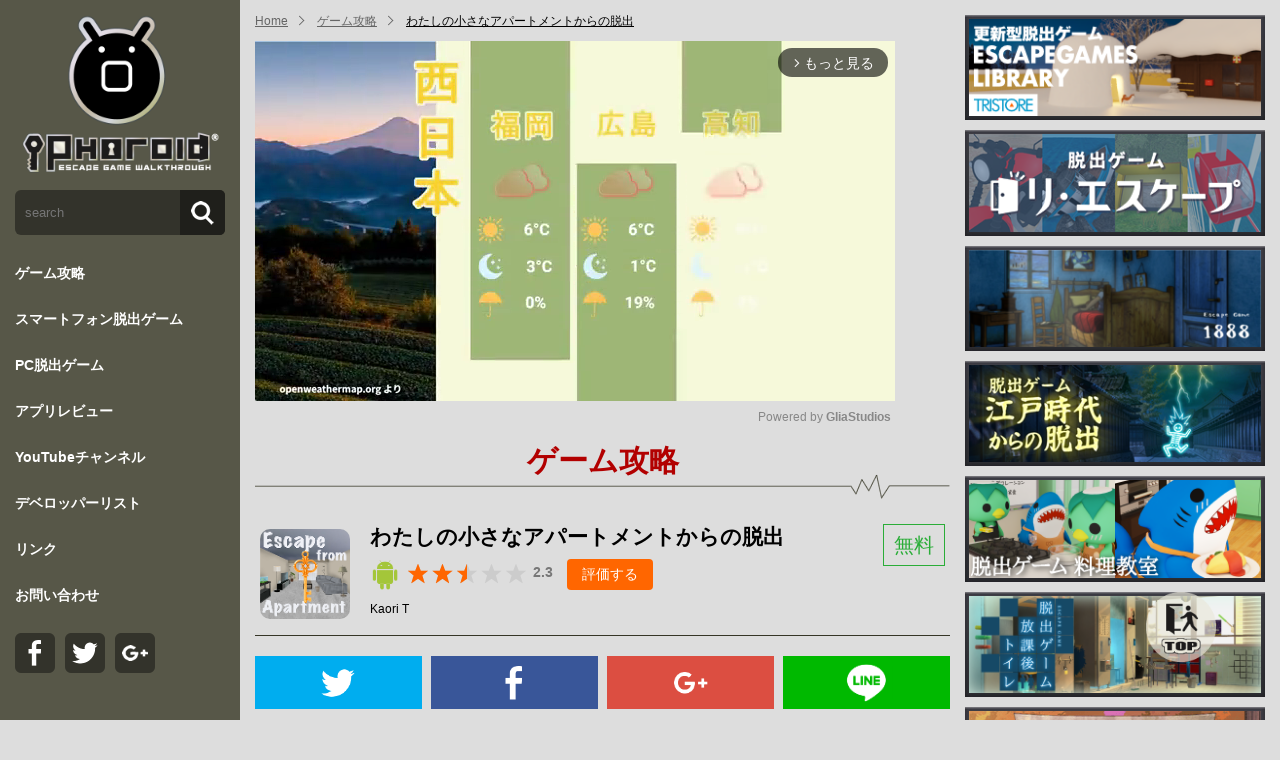

--- FILE ---
content_type: text/html; charset=UTF-8
request_url: https://www.iphoroid.jp/appli/detail/6467
body_size: 7851
content:
<!DOCTYPE HTML>
<html lang="ja" >
<head>
<meta name="viewport" content="width=device-width,initial-scale=1.0" /><meta charset="utf-8">
<title>わたしの小さなアパートメントからの脱出 | ゲーム攻略 | iPhoroid│脱出ゲーム攻略！国内最大の脱出ゲーム総合サイト</title>
<meta name="description" content="アパートの部屋が舞台の、オーソドックスな脱出ゲーム。室内に仕掛けられた謎を解いて、出口の鍵を見つけて脱出しよう！" />
<meta name="keywords" content="わたしの小さなアパートメントからの脱出" />
<link rel="start" href="/" title="ホーム" />
<meta name="author" content="Mashapp" />
<meta name="robots" content="index,follow">
<!-- Global site tag (gtag.js) - Google Analytics -->
<script async src="https://www.googletagmanager.com/gtag/js?id=UA-16249861-5"></script>
<script>
  window.dataLayer = window.dataLayer || [];
  function gtag(){dataLayer.push(arguments);}
  gtag('js', new Date());

  gtag('config', 'UA-16249861-5');
</script>
<link rel="shortcut icon" type="image/x-icon" href="/favicon/favicon32.ico">
<link rel="apple-touch-icon" type="image/png" sizes="57x57" href="/favicon/favicon57.png">
<link rel="apple-touch-icon" type="image/png" sizes="144x144" href="/favicon/favicon144.png">
<link rel="icon" type="image/png" sizes="144x144" href="/favicon/favicon144.png">
<link rel="stylesheet" type="text/css" href="/Hibari/asset/font-awesome/css/font-awesome.min.css"/>


<link rel="shortcut icon" type="image/x-icon" href="/uploads/favicon/favicon32.ico">
<link rel="apple-touch-icon" type="image/png" sizes="57x57" href="/uploads/favicon/favicon57.png">
<link rel="apple-touch-icon" type="image/png" sizes="144x144" href="/uploads/favicon/favicon144.png">
<link rel="icon" type="image/png" sizes="144x144" href="/uploads/favicon/favicon144.png">
<link rel="apple-touch-icon" href="/apple-touch-icon.png">
<link rel="apple-touch-icon" href="https://www.mashapp.co.jp/img/webclip.png">
<meta name="apple-mobile-web-app-status-bar-style" content="black" />
<meta name="apple-mobile-web-app-title" content="iPhoroid" /><link rel="stylesheet" type="text/css" href="/cms-theme/default/css/animate.css"/>
<link rel="stylesheet" type="text/css" href="/cms-theme/default/css/common.css"/>
<link rel="stylesheet" href="/cms-theme/escape/css/nav.css" type="text/css" />
<link rel="stylesheet" href="/cms-theme/default/css/responsive.css" type="text/css" />
<link rel="stylesheet" href="/cms-theme/default/css/form.css" type="text/css" />
<link rel="stylesheet" href="/cms-theme/escape/css/escape.css" type="text/css" />
<link rel="stylesheet" href="/cms-theme/escape/css/add.css?t=21132" type="text/css" />

<script src="/cms-theme/common/js/jquery.min.js"></script>
<script src="/cms-theme/common/js/iscroll.js"></script>
<script src="/cms-theme/common/js/drawer.min.js"></script>
<!-- <script src="/cms-theme/default/js/common.js"></script> -->
<script src="/cms-theme/escape/js/common.js"></script><link rel="stylesheet" type="text/css" href="/cms-custom/custom.css"/><script type="text/javascript" src="/cms-custom/custom.js"></script>
</head>
<body class="drawer page-appli  iphoroid-detail">
<header id="site-header">
  <!-- Google tag (gtag.js) -->
<script async src="https://www.googletagmanager.com/gtag/js?id=G-Y9H352Z80Q"></script>
<script>
  window.dataLayer = window.dataLayer || [];
  function gtag(){dataLayer.push(arguments);}
  gtag('js', new Date());

  gtag('config', 'G-Y9H352Z80Q');
</script>

<script type='text/javascript'>var _merchantSettings=_merchantSettings || [];_merchantSettings.push(['AT', '10ln3L']);(function(){var autolink=document.createElement('script');autolink.type='text/javascript';autolink.async=true; autolink.src='https://autolinkmaker.itunes.apple.com/js/itunes_autolinkmaker.js';var s=document.getElementsByTagName('script')[0];s.parentNode.insertBefore(autolink, s);})();</script>

<script async='async' src='https://www.googletagservices.com/tag/js/gpt.js'></script>
<script>
  var googletag = googletag || {};
  googletag.cmd = googletag.cmd || [];
</script>
<script>
  googletag.cmd.push(function() {
    googletag.defineSlot('/9116787,22658152897/1103484', [300, 250],'1103484').addService(googletag.pubads());
    googletag.defineSlot('/9116787,22658152897/1217767', [300, 250],'1217767').addService(googletag.pubads());
　　googletag.defineSlot('/9116787,22658152897/1103485', [300, 250],'1103485').addService(googletag.pubads());
　　googletag.defineSlot('/9116787,22658152897/1322060', [300, 250],'1322060').addService(googletag.pubads());
    googletag.pubads().enableSingleRequest();
    googletag.enableServices();
  });
</script>

<script src="https://yads.c.yimg.jp/js/ytag.js"></script>
<script>
window.yjDataLayer = window.yjDataLayer || [];
function ytag() {yjDataLayer.push(arguments);}
ytag({"type": "ycl_cookie"});
ytag({"type":"ycl_cookie_extended"});
</script>

<!-- Geniee Wrapper Head Tag -->
<script>
  window.gnshbrequest = window.gnshbrequest || {cmd:[]};
  window.gnshbrequest.cmd.push(function(){
    window.gnshbrequest.forceInternalRequest();
  });
</script>
<script async src="https://securepubads.g.doubleclick.net/tag/js/gpt.js"></script>
<script async src="https://cpt.geniee.jp/hb/v1/1907/1271/wrapper.min.js"></script>
<!-- /Geniee Wrapper Head Tag -->

<!-- Geniee Body Tag 1554292 -->
<div data-cptid="1554292" style="display: block;">
<script>
  window.gnshbrequest.cmd.push(function() {
    window.gnshbrequest.applyThirdPartyTag("1554292", "[data-cptid='1554292']");
  });
</script>
</div>
<!-- /Geniee Body Tag 1554292 -->
<script async src="https://pagead2.googlesyndication.com/pagead/js/adsbygoogle.js?client=ca-pub-4516642775136563"
     crossorigin="anonymous"></script>  <div class="header">
    <div class="sp-header"><a class="sp-logo" href="/"><img alt="" src="/cms-theme/escape/uploads/sample03/logo-sp.png" /></a></div>
<!--  /.sp-header  -->

<div class="contents cms-block   drawer drawer--left drawer--sidebar" id=""><button class="drawer-toggle drawer-hamburger menu-moji" type="button"><span class="drawer-hamburger-icon"></span></button>

<nav class="drawer-nav">
<div class="nav-inner"><a class="logo" href="/"><img alt="" src="/cms-theme/escape/uploads/sample03/logo.png" /></a>

<div class="side-search">
<form action="/appli/search" method="post"><input name="search" placeholder="search" type="search" /> <input type="submit" value="" /></form>
</div>
<!--  /.side-search  -->

<ul class="drawer-menu">
	<li class="top-level "><a href="/appli/?is_type=1">ゲーム攻略</a></li>
	<li class="top-level "><a href="/appli/2/?dvc=sp">スマートフォン脱出ゲーム</a></li>
	<li class="top-level "><a href="/appli/2/?dvc=pc">PC脱出ゲーム</a></li>
	<li class="top-level "><a href="/appli/?is_type=2">アプリレビュー</a></li>
	<li class="top-level "><a href="/youtube/">YouTubeチャンネル</a></li>
	<!--li class="top-level "><a href="/code/">コードを購入</a></li-->
	<li class="top-level "><a href="/appli/developer_list">デベロッパーリスト</a></li>
	<li class="top-level "><a href="/link/">リンク</a></li>
	<li class="top-level "><a href="/contact/">お問い合わせ</a></li>
</ul>

<ul class="side-sns">
	<li><a href="https://www.facebook.com/iphoroidgames" target="_blank"><img alt="facebook" src="/cms-theme/escape/images/icon-facebook.png" title="facebook" /></a></li>
	<li><a href="https://twitter.com/iphoroidgames" target="_blank"><img alt="twitter" src="/cms-theme/escape/images/icon-twitter.png" title="twitter" /></a></li>
	<li><a href="https://plus.google.com/+IphoroidJp" target="_blank"><img alt="google plus" src="/cms-theme/escape/images/icon-gplus.png" title="google plus" /></a></li>
</ul>
</div>
<!-- .nav-inner --></nav>
<!-- .drawer-nav --></div>
      </div><!--  /.header  -->
</header>

<div id="site-content" class="main "><!--  ヘッダー下からフッター上までを囲む　-->
  <div id="site-content-before">
      </div><!-- #site-content-before -->

  <div id="cms-breadcrumb" class="contents wrapper cf">
  <ol class="breadcrumb">
    <li><a href="/">Home</a></li>
                <li class=""><a href="/appli?is_type=1">ゲーム攻略</a></li>
                <li class="active"><a href="#">わたしの小さなアパートメントからの脱出</a></li>
      </ol>
</div><!-- .contents -->  
    <div id="site-content-main" class="contents cf wrapper sp-layout-lr ">
      



        <div class="column one-column" style="min-height:1px;float:left; width:75%;"><!-- カラム　-->
      
<!-- Geniee Body Tag 1554293 -->
<div data-cptid="1554293" style="display: block;">
<script>
  window.gnshbrequest.cmd.push(function() {
    window.gnshbrequest.applyThirdPartyTag("1554293", "[data-cptid='1554293']");
  });
</script>
</div>
<!-- /Geniee Body Tag 1554293 -->

<h2 class="page-title"><span class="main-title">ゲーム攻略</span></h2><!-- .page-title -->

<div class="detail contents cms-block">
  <article>
            <header>
      <div class="app-title-img">
        <img src="/uploads2/image/6467/0564d4ec4885448fc55b26b11c1ae743.png" alt="">
      </div><!-- .app-title-img -->
      <div class="app-title">
        <h1>わたしの小さなアパートメントからの脱出</h1>
                  <span class="free">無料</span>
                <div class="app-meta">
          <ul class="device">
                                                            <li><img src="/cms-theme/escape/images/icon-android.png" alt="android" title="android"></li>
                      </ul><!-- .device -->
          <div class="review">
            <div class="star">
              <div class="starbg"><div class="star25"></div></div>
              <span class="score">2.3</span><!-- .score -->
            </div><!-- .star -->
            <a href="javascript:void(0);" class="btn-review">評価する</a>
          </div><!-- .review -->
          <div class="review-form-area">
            <form id="review-form" onsubmit="return false;">
              <div class="stars">
                <input id="5-star" type="radio" name="rating" value="5">
                <label for="5-star"></label>
                <input id="4-star" type="radio" name="rating" value="4">
                <label for="4-star"></label>
                <input id="3-star" type="radio" name="rating" value="3">
                <label for="3-star"></label>
                <input id="2-star" type="radio" name="rating" value="2">
                <label for="2-star"></label>
                <input id="1-star" type="radio" name="rating" value="1">
                <label for="1-star"></label>
              </div><!-- .stars -->
              <div class="buttons">
                <button type="button" id="btn-submit-review">送信する</button>
              </div><!-- .buttons -->
            </form><!-- #review-form -->
          </div><!-- .review-form -->
        </div><!-- .app-meta -->
        <a href="/appli/developer/1074" class="author">Kaori T</a>
      </div><!-- .app-title -->
    </header>



    <ul class="sns">
  <li class="twitter">
    <a href="https://twitter.com/intent/tweet?url=http%3A%2F%2Fwww.iphoroid.jp%2Fappli%2Fdetail%2F6467&text=%E3%82%B2%E3%83%BC%E3%83%A0%E6%94%BB%E7%95%A5&via=iphoroidgames" target="_blank"><img src="/cms-theme/escape/images/icon-twitter.png" alt="twitter"></a>
  </li><!-- .twitter -->
  <li class="facebook">
    <a href="https://www.facebook.com/share.php?u=http%3A%2F%2Fwww.iphoroid.jp%2Fappli%2Fdetail%2F6467" target="_blank"><img src="/cms-theme/escape/images/icon-facebook.png" alt="facebook"></a>
  </li><!-- .facebook -->
  <li class="googleplus">
    <a href="https://plus.google.com/share?url=http%3A%2F%2Fwww.iphoroid.jp%2Fappli%2Fdetail%2F6467" target="_blank"><img src="/cms-theme/escape/images/icon-googleplus.png" alt="googleplus"></a>
  </li><!-- .googleplus -->
  <li class="line">
    <a href="https://line.me/R/msg/text/?%E3%82%B2%E3%83%BC%E3%83%A0%E6%94%BB%E7%95%A5 http%3A%2F%2Fwww.iphoroid.jp%2Fappli%2Fdetail%2F6467" target="_blank"><img src="/cms-theme/escape/images/icon-line.png" alt="line"></a>
  </li><!-- .line -->
</ul><!-- .sns -->
    

    <ul class="store bnr-count1">
              <li><a href="https://play.google.com/store/apps/details?id=com.KaoriToyama.Myfirstescapegamefrommyhouse" target="_blank">Android 無料版<img src="/cms-theme/escape/images/bnr-google-play.png" alt=""></a></li>
                                                    </ul><!-- .store -->

<div class="block spmode" style="margin-right:auto; margin-left:auto; width:620px;">
<div style="margin:5px;">
<!-- /9116787/1103485 -->
<div id='1103485' style='height:250px; width:300px;'>
<script>
googletag.cmd.push(function() { googletag.display('1103485'); });
</script>
</div>
</div>
<div style="margin:5px;">
<!-- /9116787/1103484 --> <div id='1103484' style='height:250px; width:300px;'> <script> googletag.cmd.push(function() { googletag.display('1103484'); }); </script> </div>
</div>
    </div>

    <div class="wrap-app-contents">
      <div class="app-description"><p>アパートの部屋が舞台の、オーソドックスな脱出ゲーム。<br />
室内に仕掛けられた謎を解いて、出口の鍵を見つけて脱出しよう！</p></div>
      <div class="app-eyecatch">
        <img src="/uploads2/image/6467/3675eebc42cb3fcbfc4e147ab88ae237.jpg" alt="">              </div><!-- .app-eyecatch -->

            <div class="app-text"><p>基本操作はタップのみで、移動は左右の▲ボタンで行う。<br />
まずは室内を隈なく探索して、手がかりを見つけよう。</p></div><!-- .app-text -->
      <div class="wrap-app-img">
        <div class="app-img"><img src="/uploads2/image/6467/f50cee7e2c3a3824d4d77d8e22d111d4.jpg" alt=""></div>        <div class="app-img"><img src="/uploads2/image/6467/5587c923372b0e99227b283f56843874.jpg" alt=""></div>      </div><!-- .wrap-app-img -->
      
            <div class="app-text"><p>入手したアイテムはダブルタップで拡大でき、他のアイテムと組み合わせられる事も。</p></div><!-- .app-text -->
      <div class="wrap-app-img">
        <div class="app-img"><img src="/uploads2/image/6467/adb49c4c5b1ea136cac4044e4b659979.jpg" alt=""></div>        <div class="app-img"><img src="/uploads2/image/6467/1df2af87de8714c09b0b94413074bd16.jpg" alt=""></div>      </div><!-- .wrap-app-img -->
      
            <div class="app-text"><p>程よい難易度とボリュームで、ヒント機能も用意されている。<br />
全体的にほのぼのとした世界観の作品なので、気軽にチャレンジしてみよう！</p></div><!-- .app-text -->
      <div class="wrap-app-img">
        <div class="app-img"><img src="/uploads2/image/6467/e501a208add5034b78294757cf93333e.jpg" alt=""></div>        <div class="app-img"><img src="/uploads2/image/6467/4559e8c54b28e3a4855f2ee224293268.jpg" alt=""></div>      </div><!-- .wrap-app-img -->
      
      
      
      
      
      
      
      
      
      
      
      
    </div><!-- .wrap-app-contents -->

<div class="block spmode" style="margin-right:auto; margin-left:auto; width:620px;">
<div style="margin:5px;">
<!-- /9116787/1322060 -->
<div id='1322060' style='height:250px; width:300px;'>
<script>
googletag.cmd.push(function() { googletag.display('1322060'); });
</script>
</div>
</div>
<div style="margin:5px;">
<!-- /9116787/1217767 --> <div id='1217767' style='height:250px; width:300px;'> <script> googletag.cmd.push(function() { googletag.display('1217767'); }); </script> </div>
</div>
    </div>

        <ul class="store bnr-count1">
              <li><a href="https://play.google.com/store/apps/details?id=com.KaoriToyama.Myfirstescapegamefrommyhouse" target="_blank">Android 無料版<img src="/cms-theme/escape/images/bnr-google-play.png" alt=""></a></li>
                                                    </ul><!-- .store -->

   



        <div class="menu-stage">
                      <ul>
        <script type="text/javascript">
          var nend_params = {"media":1029,"site":2578,"spot":865057,"type":10,"oriented":1};
        </script>
        <script type="text/javascript" src="https://js1.nend.net/js/nendAdLoader.js"></script>
                      <li><a href="/appli/capture/6467/37150">攻略その1</a></li>
                      <li><a href="/appli/capture/6467/37151">攻略その2</a></li>
                      <li><a href="/appli/capture/6467/37152">攻略その3</a></li>
                      <li><a href="/appli/capture/6467/37153">攻略その4</a></li>
                      <li><a href="/appli/capture/6467/37154">攻略その5</a></li>
                  </ul>
          </div><!-- .menu-stage -->

  </article>
</div><!-- .detail -->


    </div><!--  /.column .one-column  -->
    <div class="column two-column" style="min-height:1px;float:left; width:25%;">
      <!--  ad tags Size: 300x250 ZoneId:1103481-->
<script type="text/javascript" src="https://js.gsspcln.jp/t/103/481/a1103481.js"></script>



<div id="" class="contents cms-block  side-bnr" style=""><div class="bi">
    
  <div class="wrap-block block-free block2000 blo-col-1"><!--  1列あたりのコンテンツを囲む  -->

      <article>
      <div class="block"><!--  コンテンツ　記事一つ分　-->
        <div class="block-body"><a href="https://play.google.com/store/apps/details?id=com.tsurutomo.EscapeGames" target="_blank"><img alt="tristore" src="/uploads/sample03/tristore52.png" /></a> <a href="https://play.google.com/store/apps/details?id=com.appgear.reescape" target="_blank"><img alt="AppGear" src="/uploads/sample03/appgear13.png" /></a> <a href="https://play.google.com/store/apps/details?id=org.unity.jamms.arles" target="_blank"><img alt="jammsworks" src="/uploads/sample03/jammsworks51.png" /></a> <a href="https://www.iphoroid.jp/appli/detail/7543" target="_blank"><img alt="なんかいいね" src="/uploads/sample03/nankaiine13.png" /></a> <a href="https://play.google.com/store/apps/details?id=net.theraincoat.cook" target="_blank"><img alt="Rain Coat" src="/uploads/sample03/raincoat12.png" /></a> <a href="https://play.google.com/store/apps/details?id=com.kingin.bathroom1" target="_blank"><img alt="kingin" src="/uploads/sample03/kingin2.png" /></a> <a href="https://play.google.com/store/apps/details?id=jp.libapp.higan" target="_blank"><img alt="Chiptune" src="/uploads/sample03/lib1.png" /></a> <a href="https://play.google.com/store/apps/details?id=com.artdigic.e045lakeside" target="_blank"><img alt="ArtDigic" src="/uploads/sample03/artdigic7.jpg" /></a> <a href="https://play.google.com/store/apps/details?id=com.yogreensoft.escape14" target="_blank"><img alt="yogreen" src="/uploads/sample03/yogreen5.png" /></a> <a href="https://play.google.com/store/apps/details?id=com.BGL.GummyBearsSweetEscape"><img alt="BravoGameLab" src="/uploads/sample03/BravoGameLab1.jpg" /></a> <a href="https://play.google.com/store/apps/details?id=com.TartGames.EscapeOcean" target="_blank"><img alt="Tart Games" src="/uploads/sample03/tartogames4.png" /></a> <a href="https://apps.apple.com/jp/app/id1527033089?ign-mpt=uo%3D4" target="_blank"><img alt="ArtDigic" src="/uploads/sample03/TasukuYahiro1.png" /></a> <a href="https://play.google.com/store/apps/details?id=com.ChestNutsHouse.MaronHouse" target="_blank"><img alt="AppGear" src="/uploads/sample03/chestnuts2.jpg" /></a> <a href="https://play.google.com/store/apps/details?id=com.Kamonosoukutsu.chotto_015" target="_blank"><img alt="かもの巣窟" src="/uploads/sample03/chotto_015.png" /></a> <a href="/_banner/nakayubi.html" target="_blank"><img alt="nakayubi" src="/uploads/sample03/amusementpark.png" /></a>   </div><!-- /.block-body  -->
      </div><!--  /.block  -->
    </article>
  
  </div><!--  /.wrap-block  -->

</div><!-- .bi --></div><!--  /.contents  -->

<!--  ad tags Size: 300x250 ZoneId:1103482-->
<script type="text/javascript" src="https://js.gsspcln.jp/t/103/482/a1103482.js"></script>

<div id="" class="contents cms-block  side-menu" style=""><div class="bi">
  <nav class="simple-list8100">
    <ul>
                      <li class="level1 ">
        <a href="/appli/2" class="" >脱出ゲーム</a>
      </li><!-- .level1 -->
                      <li class="level1 ">
        <a href="/appli/1" class="" >パズル</a>
      </li><!-- .level1 -->
                      <li class="level1 ">
        <a href="/appli/3" class="" >アクション</a>
      </li><!-- .level1 -->
                      <li class="level1 ">
        <a href="/appli/35" class="" >アーケード</a>
      </li><!-- .level1 -->
                      <li class="level1 ">
        <a href="/appli/4" class="" >シューティング</a>
      </li><!-- .level1 -->
                      <li class="level1 ">
        <a href="/appli/5" class="" >アドベンチャー</a>
      </li><!-- .level1 -->
                      <li class="level1 ">
        <a href="/appli/6" class="" >ロールプレイング</a>
      </li><!-- .level1 -->
                      <li class="level1 ">
        <a href="/appli/7" class="" >シミュレーション</a>
      </li><!-- .level1 -->
                      <li class="level1 ">
        <a href="/appli/8" class="" >テーブル</a>
      </li><!-- .level1 -->
                      <li class="level1 ">
        <a href="/appli/9" class="" >レーシング／レース</a>
      </li><!-- .level1 -->
                      <li class="level1 ">
        <a href="/appli/10" class="" >スポーツ</a>
      </li><!-- .level1 -->
                      <li class="level1 ">
        <a href="/appli/31" class="" >ファミリー</a>
      </li><!-- .level1 -->
                      <li class="level1 ">
        <a href="/appli/29" class="" >キッズ</a>
      </li><!-- .level1 -->
                      <li class="level1 ">
        <a href="/appli/30" class="" >カジノ</a>
      </li><!-- .level1 -->
                      <li class="level1 ">
        <a href="/appli/33" class="" >ボード</a>
      </li><!-- .level1 -->
                      <li class="level1 ">
        <a href="/appli/45" class="" >ストラテジー</a>
      </li><!-- .level1 -->
                      <li class="level1 ">
        <a href="/appli/34" class="" >カード</a>
      </li><!-- .level1 -->
                      <li class="level1 ">
        <a href="/appli/47" class="" >さいころ</a>
      </li><!-- .level1 -->
                      <li class="level1 ">
        <a href="/appli/37" class="" >単語／トリビア／雑学</a>
      </li><!-- .level1 -->
                      <li class="level1 ">
        <a href="/appli/11" class="" >エンターテインメント</a>
      </li><!-- .level1 -->
                      <li class="level1 ">
        <a href="/appli/12" class="" >教育</a>
      </li><!-- .level1 -->
                      <li class="level1 ">
        <a href="/appli/14" class="" >仕事効率化</a>
      </li><!-- .level1 -->
                      <li class="level1 ">
        <a href="/appli/15" class="" >写真／ビデオ／メディア＆動画</a>
      </li><!-- .level1 -->
                      <li class="level1 ">
        <a href="/appli/16" class="" >ソーシャルネットワーキング</a>
      </li><!-- .level1 -->
                      <li class="level1 ">
        <a href="/appli/17" class="" >辞書／辞典</a>
      </li><!-- .level1 -->
                      <li class="level1 ">
        <a href="/appli/20" class="" >ニュース</a>
      </li><!-- .level1 -->
                      <li class="level1 ">
        <a href="/appli/21" class="" >ビジネス</a>
      </li><!-- .level1 -->
                      <li class="level1 ">
        <a href="/appli/22" class="" >ブック／コミック／書籍＆文献</a>
      </li><!-- .level1 -->
                      <li class="level1 ">
        <a href="/appli/23" class="" >ファイナンス</a>
      </li><!-- .level1 -->
                      <li class="level1 ">
        <a href="/appli/24" class="" >ミュージック／音楽＆オーディオ</a>
      </li><!-- .level1 -->
                      <li class="level1 ">
        <a href="/appli/25" class="" >メディカル／医療</a>
      </li><!-- .level1 -->
                      <li class="level1 ">
        <a href="/appli/26" class="" >ユーティリティ／ツール</a>
      </li><!-- .level1 -->
                      <li class="level1 ">
        <a href="/appli/27" class="" >ライフスタイル</a>
      </li><!-- .level1 -->
                      <li class="level1 ">
        <a href="/appli/28" class="" >旅行／地域／ナビゲーション</a>
      </li><!-- .level1 -->
                      <li class="level1 ">
        <a href="/appli/32" class="" >フード／ドリンク</a>
      </li><!-- .level1 -->
                      <li class="level1 ">
        <a href="/appli/36" class="" >ヘルスケア／フィットネス／健康</a>
      </li><!-- .level1 -->
                      <li class="level1 ">
        <a href="/appli/39" class="" >カジュアル / ミニゲーム</a>
      </li><!-- .level1 -->
        </ul>
  </nav>
</div></div><!-- .contents  -->
<!--  ad tags Size: 300x600 ZoneId:13846-->
<script type="text/javascript" src="https://js.gsspcln.jp/t/013/846/a13846.js"></script>
    </div><!-- .column two-column -->

  







    </div><!-- #site-content-main -->

  <div id="site-content-after">
      </div><!-- #site-content-after -->
</div><!--  /.main  -->

<footer id="site-footer">
  <!-- Geniee Interstitial Body Tag -->
<script src="https://cpt.geniee.jp/hb/v1/1907/1271/instbody.min.js"></script>
<!-- /Geniee Interstitial Body Tag -->
<!-- Geniee Wrapper Body Tag 1574637 -->
<div data-cptid="1574637" style="display: block;">
<script>
  window.gnshbrequest.cmd.push(function() {
    window.gnshbrequest.applyPassback("1574637", "[data-cptid='1574637']");
  });
</script>
</div>
<!-- /Geniee Wrapper Body Tag 1574637 -->  <div class="contents cms-block copyright" style="text-align: center;"><span style="font-size:14px;"><small>© 2024 iPhoroid.</small></span></div>

<div id="" class="contents cms-block  bid-6994" style="position:fixed; right:5%; bottom:8%; z-index:10000; width:70px; height: 70px; padding: 0;">
  <a href="javascript:void(0);"><img src="/uploads/common/totop.png" alt=""></a>
</div>

  </footer><!-- #site-footer -->








<script type="text/javascript">
//<![CDATA[
$(function(){
  // レビューボタンクリック
  $(document).on("click", ".btn-review", function(){
    $(".review-form-area").toggle(150);
  });
  // レビュー送信ボタン
  $(document).on("click", "#btn-submit-review", function(){
    console.log("submit review");
    var game_id = 6467;
    var rating = $('input[name="rating"]:checked').val();
    if (!rating) {
      alert("星を選択してください");
      return;
    }
    var url = "/iphoroid/iph_article/api_post_review";
    var data = {rating: rating, game_id: game_id};
    $.post(url, data, function(res){
      console.log("post", res);
      $(".review-form-area").hide();
      $(".btn-review").hide();
    }, "json");
  });
});

//]]>
</script><script type="text/javascript">
//<![CDATA[
(function($) {
  $(".bid-6994").on("click", function(){
    $("html,body").animate({scrollTop:0}, 300);
  });
  $(window).scroll(function() {
    if ($(window).scrollTop() > 300) {
      $(".bid-6994").fadeIn(1000);
    } else {
      $(".bid-6994").fadeOut(1000);
    }
  });
})(jQuery);


//]]>
</script><script>
(function(window, document) {
    var DELIVERY_PROBABILITY = 50;

    function isSp() {
        var ua = navigator.userAgent;
        if(ua.indexOf("iPhone") !== -1) return true;
        if(ua.indexOf("Android") !== -1) return true;
        return false;
    }
    if(!isSp()) return;
var xpath=getXPTH();var isCreated=false;var instClosed=false;var doDice=false;var a=document.getElementById("gn_interstitial_area");var b=document.getElementById("gn_interstitial_close_icon");var c=document.getElementById("gn_inst_ad_area");var prev=window.pageYOffset;var diceResult=false;b.onclick=function(){a.style.display="none";instClosed=true};window.addEventListener("DOMContentLoaded",function(g){var f=document.evaluate(xpath,document,null,XPathResult.FIRST_ORDERED_NODE_TYPE,null);var d=f.singleNodeValue;window.addEventListener("scroll",function(){var e=d.getBoundingClientRect().top;var i=window.pageYOffset;var h=(i-prev>0)?1:0;prev=i;if(!h&&e>0){reset()}else{if(h&&e<=0){diceResult=dice();diceResult&&display()}}},false)},false);function reset(){doDice=false;instClosed=false}function dice(){if(doDice){return diceResult}var d=Math.floor(Math.random()*100)+1;doDice=true;if(d<=DELIVERY_PROBABILITY){return true}return false}function getXPTH(){if(location.path==="/"){return'//*[@id="side"]/div/h2'}return'//*[@id="side"]/div/h2'}function display(){if(instClosed){return}createAdTag();a.style.display="block";instClosed=false}function createAdTag(){if(isCreated){return}var d=document.createElement("iframe");d.id="ac1083260be";d.name="ac1083260be";d.setAttribute("frameborder","0");d.setAttribute("scrolling","no");d.width="300";d.height="250";d.src="https://aladdin.genieesspv.jp/yie/ld/ifk?zoneid=1083260";c.appendChild(d);isCreated=true};
})(window, document);
</script><script defer src="https://static.cloudflareinsights.com/beacon.min.js/vcd15cbe7772f49c399c6a5babf22c1241717689176015" integrity="sha512-ZpsOmlRQV6y907TI0dKBHq9Md29nnaEIPlkf84rnaERnq6zvWvPUqr2ft8M1aS28oN72PdrCzSjY4U6VaAw1EQ==" data-cf-beacon='{"version":"2024.11.0","token":"dfb58dda8cf442738feebc78d7d90c14","r":1,"server_timing":{"name":{"cfCacheStatus":true,"cfEdge":true,"cfExtPri":true,"cfL4":true,"cfOrigin":true,"cfSpeedBrain":true},"location_startswith":null}}' crossorigin="anonymous"></script>
</body>
</html>

--- FILE ---
content_type: text/html; charset=utf-8
request_url: https://www.google.com/recaptcha/api2/aframe
body_size: 267
content:
<!DOCTYPE HTML><html><head><meta http-equiv="content-type" content="text/html; charset=UTF-8"></head><body><script nonce="lfN_2nSGKscRTlR4w6ERRw">/** Anti-fraud and anti-abuse applications only. See google.com/recaptcha */ try{var clients={'sodar':'https://pagead2.googlesyndication.com/pagead/sodar?'};window.addEventListener("message",function(a){try{if(a.source===window.parent){var b=JSON.parse(a.data);var c=clients[b['id']];if(c){var d=document.createElement('img');d.src=c+b['params']+'&rc='+(localStorage.getItem("rc::a")?sessionStorage.getItem("rc::b"):"");window.document.body.appendChild(d);sessionStorage.setItem("rc::e",parseInt(sessionStorage.getItem("rc::e")||0)+1);localStorage.setItem("rc::h",'1769778939480');}}}catch(b){}});window.parent.postMessage("_grecaptcha_ready", "*");}catch(b){}</script></body></html>

--- FILE ---
content_type: text/css
request_url: https://www.iphoroid.jp/cms-theme/default/css/form.css
body_size: 450
content:
@charset "utf-8";

/* =======================================
    form
======================================= */
form{
	width:100%;
}
.form{
	display: -webkit-flex;
    display: flex;
	font-size: 1.4rem;
	background-color: #f0f0f0;
	border-bottom: solid 1px #fff;
	}
.form-label,
.form-input{
	padding: 2rem;
	}
.form-label{
	width: 30%;
	min-width: 30%;
	border-right: solid 1px #fff;
	padding-top: 3rem;
	}
.required{
	display: inline-block;
	color: #C00;
	}
.required.none{
	display: none;
	}
.for-des{
	display: block;
	font-size: 1.2rem;
	padding-top: 0.5rem;
	}
.form-input{
	display: -webkit-flex;
    display: flex;
	width: 70%;
	min-width: 70%;
	}
.form-input.block-address {
	display: block;
}
.form-input.block-address .zip{

}
.form-input.block-address .zip span{
	display: inline-block;
}
.form-input.block-address .zip input{
	width: 10rem;
	display: inline-block;
	margin-bottom: 15px;
}
.form-input.block-address .zip .btn-search{
	width: 10rem;
	display: inline-block;
	padding: 1rem;
	border: 1px solid #c0c0c0;
}

.form-input .content-info .infos {
	display: -webkit-flex;
	display: flex;
}
.form-input .content-info .infos .article-img {
	width: 30%;
}
.form-input .content-info .infos .article-title {
	width: 100%;
	padding-left: 2rem;
}

.form input,
.form textarea{
	width: 100%;
	border: solid 1px #ddd;
	font-size: 1.4rem;
	padding: 0.8rem 1rem;
	}
.form textarea{
	height: 20rem;
	}
.form textarea.half {
	height: 10rem;
}
.form select{
	width: 100%;
	height: 3.5rem;
	background-color: #fff;
	border: solid 1px #ddd;
    padding: 0.5rem 1rem;
	}
.wrap-radio{
	display: inline-block;
    vertical-align: middle;
    margin-right: 2rem;
	padding-top: 1rem;
	}
.wrap-radio input[type="radio"],
.wrap-radio input[type="checkbox"] {
    width: auto;
    height: auto;
    margin-right: 1rem;
}
.wrap-form-btn{
    display: -webkit-flex;
    display: flex;
	-webkit-justify-content: center;
    justify-content: center;
	margin-top: 2rem;
	}
.wrap-form-btn input{
	width: 30%;
	border: solid 1px #ddd;
	background-color: #ededed;
	padding: 1rem;
	}
.wrap-form-btn input:first-child{
	margin-right: 1rem;
	}
.wrap-form-btn input:lastt-child{
	margin-left: 1rem;
	}

/* ==============================================
 responsive
=============================================== */
@media only screen and (max-width: 768px) {

.form{
	-webkit-flex-direction: column;
    flex-direction: column;

	}
.form-label,
.form-input{
	padding: 1rem;
	}
.form-label{
	width: 100%;
	min-width: 100%;
	border-right: none;
	padding-top: 1rem;
	padding-bottom: 0;
	}
.for-des{
	padding-top: 0;
	}
.form-input{
	-webkit-flex-direction: column;
    flex-direction: column;
	width: 100%;
	min-width: 100%;
	padding-top: 0;
	}
.wrap-form-btn input{
	width: 40%;
	padding: 1.5rem 0;
	}


	}

--- FILE ---
content_type: application/javascript; charset=utf-8
request_url: https://fundingchoicesmessages.google.com/f/AGSKWxUhRjir-611TCcZcsDmvGL3A0nmz41kRu9xuwkO9MqverN-XbghELa1oGXYbM_kSG37YHNL7CcITWwBO8plEJzJ8_TUfoUlRgAEu7l1ukiIsN2k_oz0HUYVqPH-TZnuwB629aqHSA==?fccs=W251bGwsbnVsbCxudWxsLG51bGwsbnVsbCxudWxsLFsxNzY5Nzc4OTI0LDc2MTAwMDAwMF0sbnVsbCxudWxsLG51bGwsW251bGwsWzcsMTksNl0sbnVsbCxudWxsLG51bGwsbnVsbCxudWxsLG51bGwsbnVsbCxudWxsLG51bGwsM10sImh0dHBzOi8vd3d3LmlwaG9yb2lkLmpwL2FwcGxpL2RldGFpbC82NDY3IixudWxsLFtbOCwiemplblNWLW1Fc3MiXSxbOSwiZW4tVVMiXSxbMTYsIlsxLDEsMV0iXSxbMTksIjIiXSxbMTcsIlswXSJdLFsyNCwiIl0sWzI5LCJmYWxzZSJdXV0
body_size: 149
content:
if (typeof __googlefc.fcKernelManager.run === 'function') {"use strict";this.default_ContributorServingResponseClientJs=this.default_ContributorServingResponseClientJs||{};(function(_){var window=this;
try{
var qp=function(a){this.A=_.t(a)};_.u(qp,_.J);var rp=function(a){this.A=_.t(a)};_.u(rp,_.J);rp.prototype.getWhitelistStatus=function(){return _.F(this,2)};var sp=function(a){this.A=_.t(a)};_.u(sp,_.J);var tp=_.ed(sp),up=function(a,b,c){this.B=a;this.j=_.A(b,qp,1);this.l=_.A(b,_.Pk,3);this.F=_.A(b,rp,4);a=this.B.location.hostname;this.D=_.Fg(this.j,2)&&_.O(this.j,2)!==""?_.O(this.j,2):a;a=new _.Qg(_.Qk(this.l));this.C=new _.dh(_.q.document,this.D,a);this.console=null;this.o=new _.mp(this.B,c,a)};
up.prototype.run=function(){if(_.O(this.j,3)){var a=this.C,b=_.O(this.j,3),c=_.fh(a),d=new _.Wg;b=_.hg(d,1,b);c=_.C(c,1,b);_.jh(a,c)}else _.gh(this.C,"FCNEC");_.op(this.o,_.A(this.l,_.De,1),this.l.getDefaultConsentRevocationText(),this.l.getDefaultConsentRevocationCloseText(),this.l.getDefaultConsentRevocationAttestationText(),this.D);_.pp(this.o,_.F(this.F,1),this.F.getWhitelistStatus());var e;a=(e=this.B.googlefc)==null?void 0:e.__executeManualDeployment;a!==void 0&&typeof a==="function"&&_.To(this.o.G,
"manualDeploymentApi")};var vp=function(){};vp.prototype.run=function(a,b,c){var d;return _.v(function(e){d=tp(b);(new up(a,d,c)).run();return e.return({})})};_.Tk(7,new vp);
}catch(e){_._DumpException(e)}
}).call(this,this.default_ContributorServingResponseClientJs);
// Google Inc.

//# sourceURL=/_/mss/boq-content-ads-contributor/_/js/k=boq-content-ads-contributor.ContributorServingResponseClientJs.en_US.zjenSV-mEss.es5.O/d=1/exm=ad_blocking_detection_executable,kernel_loader,loader_js_executable,monetization_cookie_state_migration_initialization_executable/ed=1/rs=AJlcJMwkzeCrPzcr4ZTu9XKJQ6RjDJX32Q/m=cookie_refresh_executable
__googlefc.fcKernelManager.run('\x5b\x5b\x5b7,\x22\x5b\x5bnull,\\\x22iphoroid.jp\\\x22,\\\x22AKsRol-AsJJJkFjj_ZGmJbLcFMr7n6SRKwkXsDzcinBG2Pyfb-u6z4ufWSh8_0h6ex7tPj1QPTUenUp3wouIfBPQsz_uT9qKZNIqJeKnWSlo1iYR_h6ecl8zhl14Dr6dwVsJ-IQPjesJjnn_HaySLupIe7ujX5Un2Q\\\\u003d\\\\u003d\\\x22\x5d,null,\x5b\x5bnull,null,null,\\\x22https:\/\/fundingchoicesmessages.google.com\/f\/AGSKWxUJtdgVcDwa-VRhO6PXlXfQN-qs--I2Y7JmYfc5ZwNoS8lX5-MkpQ3A-z6k48lVexpT5KjkM5KBasm5gLBKDOjV0yZu82dZyIFSB7TvXABBFHbk-Co7yjm0bzq64ZtvRygLn9lgcQ\\\\u003d\\\\u003d\\\x22\x5d,null,null,\x5bnull,null,null,\\\x22https:\/\/fundingchoicesmessages.google.com\/el\/AGSKWxX6KiB05igGkEU0PK7ckuACQjqs__P8v8m_EYQm27o41iC-l3ebheHc37rTHWnAoPhwKvpGFW5fnJh1pFdJtTqMTRnihvS_DEemy_xICfT7cqf85B6Mb7J27Gnybw5q3oWIEtv7Zw\\\\u003d\\\\u003d\\\x22\x5d,null,\x5bnull,\x5b7,19,6\x5d,null,null,null,null,null,null,null,null,null,3\x5d\x5d,\x5b2,1\x5d\x5d\x22\x5d\x5d,\x5bnull,null,null,\x22https:\/\/fundingchoicesmessages.google.com\/f\/AGSKWxXpMjRTa-C8FPnYnZu04i-ZXHnVkvJhLrIkJ4tj8_UZK_fZZ3EsMMMSiHZrIE16pX1kJGzZnMMO_Z9S5dnzVlMt_AYvuV-eIkmmxV0Row21f5m_cYk1lmY7GIj62WbEjacFUOAzgA\\u003d\\u003d\x22\x5d\x5d');}

--- FILE ---
content_type: application/x-javascript
request_url: https://www.iphoroid.jp/cms-theme/escape/js/common.js
body_size: -59
content:
(function($){
  "use strict";

  $(document).ready(function() {
    $(".drawer").drawer();
  });

  $(function(){
    $(".menu-toggle").on("click", function() {
      $(this).next().slideToggle();
        $(this).toggleClass("active");//追加部分
      });
  });

  $(function() {
    $('.btn-tab li:nth-child(1)').addClass('current');
    $('.btn-tab li').click(function() {
      var num = $(this).parent().children('li').index(this);
      $(this).parent('.btn-tab').each(function(){
        $('>li',this).removeClass('current').eq(num).addClass('current');
      });
      $(this).parent().siblings('.tab-block').hide().eq(num).fadeIn();
    }).first().click();
  });

})(jQuery);

--- FILE ---
content_type: application/javascript; charset=utf-8
request_url: https://fundingchoicesmessages.google.com/f/AGSKWxVeBu--aTu6wOKaSh44vPbIJWc0zg4pUZAQLv_3zuiyi-hK4VXkCiHCzhe9IDiTruTZkne3L7mZM5U5FnK11LAv62JaGlBWps98gM1va3xjYJxPcOMY0tNaHJVBrd-I7T-DzG2bqk5MLmA_CDdyvhq3xuKQtd1rTfKWeBvAht9Y6JVnJX9Hpu26Aeky/_/banner_468x_ad_count=-contrib-ads//javascript/ads./popunder2.
body_size: -1286
content:
window['54a49875-b992-497a-9313-c26da32caea2'] = true;